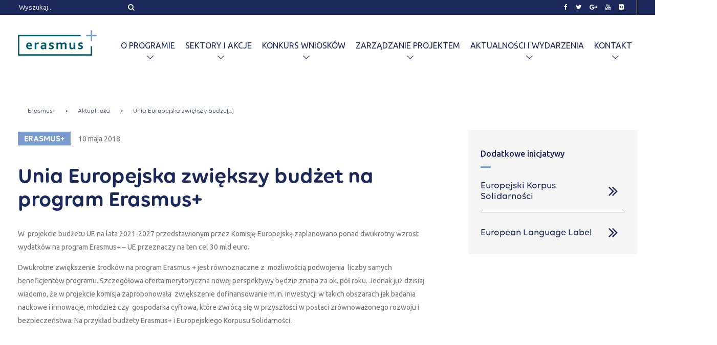

--- FILE ---
content_type: text/html; charset=UTF-8
request_url: https://2014-2020.erasmusplus.org.pl/aktualnosci/unia-europejska-zwiekszy-budzet-na-program-erasmus/
body_size: 9768
content:
<!doctype html>
<html lang="pl-PL">
<head>
	<meta charset="UTF-8">
	<meta name="viewport" content="width=device-width, initial-scale=1.0">
	<title>Unia Europejska zwiększy budżet na program Erasmus+ - ERASMUS PLUS 2014-2020</title><link rel="stylesheet" href="https://2014-2020.erasmusplus.org.pl/wp-content/cache/min/1/e1e3833ae7de08d98f6f57b2efc4c4ce.css" media="all" data-minify="1" />
	<!--[if IE]>
		<script src="https://html5shiv.googlecode.com/svn/trunk/html5.js"></script>
	<![endif]-->

	
    <link href="https://fonts.googleapis.com/css?family=Ubuntu:300,300i,400,400i,500,500i,700,700i&#038;subset=latin-ext&#038;display=swap" rel="stylesheet">
	
	
<!-- This site is optimized with the Yoast SEO plugin v12.3 - https://yoast.com/wordpress/plugins/seo/ -->
<meta name="robots" content="max-snippet:-1, max-image-preview:large, max-video-preview:-1"/>
<link rel="canonical" href="https://2014-2020.erasmusplus.org.pl/aktualnosci/unia-europejska-zwiekszy-budzet-na-program-erasmus/" />
<meta property="og:locale" content="pl_PL" />
<meta property="og:type" content="article" />
<meta property="og:title" content="Unia Europejska zwiększy budżet na program Erasmus+ - ERASMUS PLUS 2014-2020" />
<meta property="og:description" content="W  projekcie budżetu UE na lata 2021-2027 przedstawionym przez Komisję Europejską zaplanowano ponad dwukrotny wzrost wydatków na program Erasmus+ - UE przeznaczy na ten cel 30 mld euro." />
<meta property="og:url" content="https://2014-2020.erasmusplus.org.pl/aktualnosci/unia-europejska-zwiekszy-budzet-na-program-erasmus/" />
<meta property="og:site_name" content="ERASMUS PLUS 2014-2020" />
<meta property="article:section" content="Aktualności" />
<meta name="twitter:card" content="summary_large_image" />
<meta name="twitter:description" content="W projekcie budżetu UE na lata 2021-2027 przedstawionym przez Komisję Europejską zaplanowano ponad dwukrotny wzrost wydatków na program Erasmus+ - UE przeznaczy na ten cel 30 mld euro." />
<meta name="twitter:title" content="Unia Europejska zwiększy budżet na program Erasmus+ - ERASMUS PLUS 2014-2020" />
<script type='application/ld+json' class='yoast-schema-graph yoast-schema-graph--main'>{"@context":"https://schema.org","@graph":[{"@type":"WebSite","@id":"https://2014-2020.erasmusplus.org.pl/#website","url":"https://2014-2020.erasmusplus.org.pl/","name":"ERASMUS PLUS 2014-2020","potentialAction":{"@type":"SearchAction","target":"https://2014-2020.erasmusplus.org.pl/?s={search_term_string}","query-input":"required name=search_term_string"}},{"@type":"ImageObject","@id":"https://2014-2020.erasmusplus.org.pl/aktualnosci/unia-europejska-zwiekszy-budzet-na-program-erasmus/#primaryimage","url":false},{"@type":"WebPage","@id":"https://2014-2020.erasmusplus.org.pl/aktualnosci/unia-europejska-zwiekszy-budzet-na-program-erasmus/#webpage","url":"https://2014-2020.erasmusplus.org.pl/aktualnosci/unia-europejska-zwiekszy-budzet-na-program-erasmus/","inLanguage":"pl-PL","name":"Unia Europejska zwi\u0119kszy bud\u017cet na program Erasmus+ - ERASMUS PLUS 2014-2020","isPartOf":{"@id":"https://2014-2020.erasmusplus.org.pl/#website"},"primaryImageOfPage":{"@id":"https://2014-2020.erasmusplus.org.pl/aktualnosci/unia-europejska-zwiekszy-budzet-na-program-erasmus/#primaryimage"},"datePublished":"2018-05-10T12:04:11+02:00","dateModified":"2018-05-10T12:04:11+02:00"}]}</script>
<!-- / Yoast SEO plugin. -->

<link href='https://fonts.gstatic.com' crossorigin rel='preconnect' />
<link rel="alternate" type="application/rss+xml" title="ERASMUS PLUS 2014-2020 &raquo; Unia Europejska zwiększy budżet na program Erasmus+ Kanał z komentarzami" href="https://2014-2020.erasmusplus.org.pl/aktualnosci/unia-europejska-zwiekszy-budzet-na-program-erasmus/feed/" />
<style type="text/css">
img.wp-smiley,
img.emoji {
	display: inline !important;
	border: none !important;
	box-shadow: none !important;
	height: 1em !important;
	width: 1em !important;
	margin: 0 .07em !important;
	vertical-align: -0.1em !important;
	background: none !important;
	padding: 0 !important;
}
</style>
	

<style id='rocket-lazyload-inline-css' type='text/css'>
.rll-youtube-player{position:relative;padding-bottom:56.23%;height:0;overflow:hidden;max-width:100%;}.rll-youtube-player iframe{position:absolute;top:0;left:0;width:100%;height:100%;z-index:100;background:0 0}.rll-youtube-player img{bottom:0;display:block;left:0;margin:auto;max-width:100%;width:100%;position:absolute;right:0;top:0;border:none;height:auto;cursor:pointer;-webkit-transition:.4s all;-moz-transition:.4s all;transition:.4s all}.rll-youtube-player img:hover{-webkit-filter:brightness(75%)}.rll-youtube-player .play{height:72px;width:72px;left:50%;top:50%;margin-left:-36px;margin-top:-36px;position:absolute;background:url(https://2014-2020.erasmusplus.org.pl/wp-content/plugins/wp-rocket/assets/img/youtube.png) no-repeat;cursor:pointer}
</style>

<script type='text/javascript' src='https://2014-2020.erasmusplus.org.pl/wp-includes/js/jquery/jquery.js?ver=1.12.4-wp'></script>





<link rel='https://api.w.org/' href='https://2014-2020.erasmusplus.org.pl/wp-json/' />
<link rel="EditURI" type="application/rsd+xml" title="RSD" href="https://2014-2020.erasmusplus.org.pl/xmlrpc.php?rsd" />
<link rel="wlwmanifest" type="application/wlwmanifest+xml" href="https://2014-2020.erasmusplus.org.pl/wp-includes/wlwmanifest.xml" /> 
<meta name="generator" content="WordPress 5.2.21" />
<link rel='shortlink' href='https://2014-2020.erasmusplus.org.pl/?p=23089' />
<link rel="alternate" type="application/json+oembed" href="https://2014-2020.erasmusplus.org.pl/wp-json/oembed/1.0/embed?url=https%3A%2F%2F2014-2020.erasmusplus.org.pl%2Faktualnosci%2Funia-europejska-zwiekszy-budzet-na-program-erasmus%2F" />
<link rel="alternate" type="text/xml+oembed" href="https://2014-2020.erasmusplus.org.pl/wp-json/oembed/1.0/embed?url=https%3A%2F%2F2014-2020.erasmusplus.org.pl%2Faktualnosci%2Funia-europejska-zwiekszy-budzet-na-program-erasmus%2F&#038;format=xml" />

		<!-- GA Google Analytics @ https://m0n.co/ga -->
		<script async src="https://www.googletagmanager.com/gtag/js?id=G-E72E1BJ7ZB"></script>
		<script>
			window.dataLayer = window.dataLayer || [];
			function gtag(){dataLayer.push(arguments);}
			gtag('js', new Date());
			gtag('config', 'G-E72E1BJ7ZB');
		</script>

	<style type="text/css">/* Start writing your custom CSS here */</style><link rel="icon" href="https://2014-2020.erasmusplus.org.pl/wp-content/uploads/2019/04/favicon-256x256.jpg" sizes="32x32" />
<link rel="icon" href="https://2014-2020.erasmusplus.org.pl/wp-content/uploads/2019/04/favicon-256x256.jpg" sizes="192x192" />
<link rel="apple-touch-icon-precomposed" href="https://2014-2020.erasmusplus.org.pl/wp-content/uploads/2019/04/favicon-256x256.jpg" />
<meta name="msapplication-TileImage" content="https://2014-2020.erasmusplus.org.pl/wp-content/uploads/2019/04/favicon.jpg" />
		<style type="text/css" id="wp-custom-css">
			.secondhead {
    font-size: 28px;
    letter-spacing: 1.5px;
    line-height: 1.5;
    color: #1a285a;
    font-family: "VolteRounded";
    font-weight: 600;
    position: relative;
	margin-left:10px;
}

.txtt {
	position: relative;
    display: block;
    padding: 20px 50px 30px 20px;
    margin: 10px;
    font-size: 16px;
    line-height: 1.2;
    font-family: "VolteRounded";
    font-weight: 500;
    border: 2px solid #1a285a;
    color: #1a285a;
    -webkit-transition: 1s ease-out;
    transition: 1s ease-out;
}

.singleMainWrapper--calendar aside .sidebarModule a { color: #3366ff; }

.singleMainWrapper--calendar aside .sidebarModule a:hover { text-decoration: underline; }

.singleMainWrapper--calendar aside .sidebarModule ul ul li {
	list-style-type: disc;
}		</style>
		<noscript><style id="rocket-lazyload-nojs-css">.rll-youtube-player, [data-lazy-src]{display:none !important;}</style></noscript></head>
<body data-rsssl=1>
<!-- Google Tag Manager (noscript) -->
<noscript><iframe src="https://www.googletagmanager.com/ns.html?id=GTM-MB7CRVL"
height="0" width="0" style="display:none;visibility:hidden"></iframe></noscript>
<!-- End Google Tag Manager (noscript) -->
    <header>
        <div class="menu-overlay"></div>
        <section class="section section--topbar">

    <div class="bar bar--2 topbar">
        <div class="bar__inner container">


            <div class="bar__el bar__el--left">
                <form method="get" class="search search--topbar" action="https://2014-2020.erasmusplus.org.pl/">
        <input
        type="text"
        class="search__input"
        name="s"
        id="search"
        placeholder="Wyszukaj..."
    >
    <button type="submit" class=" search__submit input--submit-i">
        <i class="topbar__el-in fa fa-search" aria-hidden="true"></i>
    </button>
</form>
            </div>

            <div class="bar__el bar__el--right">

                <div class="menu menu--top">
                <div class="menu__part">

                                <div class="menu menu--horizontal menu--social">
                <div class="menu_inner">
                <nav class="menu__nav">
                <ul class="menu__list ">
                <li class="menu__el">
                <a class="menu__el-a" href="https://web.facebook.com/erasmuspolska?_rdc=1&_rdr">
                <i class="menu__el-in fa fa-facebook" aria-hidden="true"></i>
                </a>
                </li><li class="menu__el">
                <a class="menu__el-a" href="https://twitter.com/ErasmusPlus_PL">
                <i class="menu__el-in fa fa-twitter" aria-hidden="true"></i>
                </a>
                </li><li class="menu__el">
                <a class="menu__el-a" href="https://plus.google.com/+ErasmusPlusOrgPL">
                <i class="menu__el-in fa fa-google-plus" aria-hidden="true"></i>
                </a>
                </li><li class="menu__el">
                <a class="menu__el-a" href="https://www.youtube.com/user/FRSEtv">
                <i class="menu__el-in fa fa-youtube" aria-hidden="true"></i>
                </a>
                </li><li class="menu__el">
                <a class="menu__el-a" href="https://www.flickr.com/photos/frse_pl/">
                <i class="menu__el-in fa fa-flickr" aria-hidden="true"></i>
                </a>
                </li>

                </ul>
                </nav>
                </div>
                </div>

                
                </div>

                    
                </div>
            </div>


        </div>
    </div>

</section>        
<section class="section section--navbar">
<div class="section-main navbar">
    <div class="bar bar--2">
        <div class="bar__inner container bar__inner--ys">
            <div class="bar__el bar__el--left">
                <div class="logo-brand">
                    <a href="https://2014-2020.erasmusplus.org.pl">
                        <img src="data:image/svg+xml,%3Csvg%20xmlns='http://www.w3.org/2000/svg'%20viewBox='0%200%200%200'%3E%3C/svg%3E" alt="Logo Erasmus" class="logo-brand__img" data-lazy-src="https://2014-2020.erasmusplus.org.pl/wp-content/themes/erasmus/img/logo-erasmus-plus.png"><noscript><img src="https://2014-2020.erasmusplus.org.pl/wp-content/themes/erasmus/img/logo-erasmus-plus.png" alt="Logo Erasmus" class="logo-brand__img"></noscript>
                    </a>
                </div>
            </div>
            <div class="bar__el bar__el--right bar__el--ys">
                <div class="header__hamburger">
                  <span></span>
                  <span></span>
                  <span></span>
                </div>
                <div class="navmenu">
                        <ul class="menu menu--ys"><li id="menu-item-24041" class="menu-empty menu-item menu-item-type-custom menu-item-object-custom menu-item-has-children menu-item-24041"><a>O programie</a>
<ul class="sub-menu">
	<li id="menu-item-24042" class="menu-item menu-item-type-post_type menu-item-object-info_page menu-item-24042"><a href="https://2014-2020.erasmusplus.org.pl/strony-informacyjne/informacje-o-programie/">Informacje o programie</a></li>
	<li id="menu-item-24058" class="menu-item menu-item-type-post_type menu-item-object-info_page menu-item-24058"><a href="https://2014-2020.erasmusplus.org.pl/strony-informacyjne/sektory-i-akcje-2/">Sektory i Akcje</a></li>
	<li id="menu-item-27803" class="menu-item menu-item-type-custom menu-item-object-custom menu-item-27803"><a href="https://2014-2020.erasmusplus.org.pl/strony-informacyjne/dla-wnioskodawcow/terminy-skladania-wnioskow/">Terminy składania wniosków</a></li>
	<li id="menu-item-24060" class="menu-empty menu-item menu-item-type-custom menu-item-object-custom menu-item-has-children menu-item-24060"><a href="http://#">Przewodnik po programie</a>
	<ul class="sub-menu">
		<li id="menu-item-35263" class="menu-item menu-item-type-custom menu-item-object-custom menu-item-35263"><a href="https://ec.europa.eu/programmes/erasmus-plus/resources/documents/erasmus-programme-guide-2021_pl">Przewodnik po programie  na 2021 r.</a></li>
		<li id="menu-item-35345" class="menu-item menu-item-type-custom menu-item-object-custom menu-item-35345"><a href="https://2014-2020.erasmusplus.org.pl/wp-content/uploads/2021/04/corrigendum-1-_2021-programme_guide_en.pdf">Korekta do Przewodnika 2021 r.</a></li>
		<li id="menu-item-24061" class="menu-item menu-item-type-custom menu-item-object-custom menu-item-24061"><a href="https://ec.europa.eu/programmes/erasmus-plus/programme-guide/introduction/how-to-read-programme-guide_pl">Wersja Polska</a></li>
		<li id="menu-item-24062" class="menu-item menu-item-type-custom menu-item-object-custom menu-item-24062"><a href="https://ec.europa.eu/programmes/erasmus-plus/resources/programme-guide_en">Wersja Angielska</a></li>
	</ul>
</li>
	<li id="menu-item-24057" class="menu-item menu-item-type-post_type menu-item-object-info_page menu-item-24057"><a href="https://2014-2020.erasmusplus.org.pl/strony-informacyjne/e-w-liczbach/">Erasmus+ w liczbach</a></li>
	<li id="menu-item-30131" class="menu-item menu-item-type-custom menu-item-object-custom menu-item-30131"><a href="https://2014-2020.erasmusplus.org.pl/strony-informacyjne/wydawnictwo-frse/">Wydawnictwo FRSE</a></li>
	<li id="menu-item-24056" class="menu-item menu-item-type-post_type menu-item-object-info_page menu-item-24056"><a href="https://2014-2020.erasmusplus.org.pl/strony-informacyjne/badania/">Badania</a></li>
	<li id="menu-item-24050" class="menu-item menu-item-type-post_type_archive menu-item-object-tips menu-item-24050"><a href="https://2014-2020.erasmusplus.org.pl/dobre-praktyki/">Dobre Praktyki</a></li>
	<li id="menu-item-24051" class="menu-item menu-item-type-post_type_archive menu-item-object-blog menu-item-24051"><a href="https://2014-2020.erasmusplus.org.pl/blog/">Blog</a></li>
</ul>
</li>
<li id="menu-item-27862" class="menu-item menu-item-type-custom menu-item-object-custom menu-item-has-children menu-item-27862"><a href="#">Sektory i akcje</a>
<ul class="sub-menu">
	<li id="menu-item-24729" class="menu-item menu-item-type-taxonomy menu-item-object-sector menu-item-has-children menu-item-24729"><a href="https://2014-2020.erasmusplus.org.pl/sektory/edukacja-szkolna/">Edukacja Szkolna</a>
	<ul class="sub-menu">
		<li id="menu-item-24759" class="menu-item menu-item-type-taxonomy menu-item-object-action menu-item-24759"><a href="https://2014-2020.erasmusplus.org.pl/akcje/akcja-1-edukacja-szkolna/">Akcja 1</a></li>
		<li id="menu-item-24765" class="menu-item menu-item-type-taxonomy menu-item-object-action menu-item-24765"><a href="https://2014-2020.erasmusplus.org.pl/akcje/akcja-2-edukacja-szkolna/">Akcja 2</a></li>
		<li id="menu-item-27358" class="menu-item menu-item-type-post_type menu-item-object-documents menu-item-27358"><a href="https://2014-2020.erasmusplus.org.pl/dokumenty/edukacja-szkolna/">Dokumenty</a></li>
	</ul>
</li>
	<li id="menu-item-24730" class="menu-item menu-item-type-taxonomy menu-item-object-sector menu-item-has-children menu-item-24730"><a href="https://2014-2020.erasmusplus.org.pl/sektory/ksztalcenie-i-szkolenia-zawodowe/">Kształcenie i szkolenia zawodowe</a>
	<ul class="sub-menu">
		<li id="menu-item-24760" class="menu-item menu-item-type-taxonomy menu-item-object-action menu-item-24760"><a href="https://2014-2020.erasmusplus.org.pl/akcje/akcja-1-ksztalcenie-i-szkolenia-zawodowe/">Akcja 1</a></li>
		<li id="menu-item-24766" class="menu-item menu-item-type-taxonomy menu-item-object-action menu-item-24766"><a href="https://2014-2020.erasmusplus.org.pl/akcje/akcja-2-ksztalcenie-i-szkolenia-zawodowe/">Akcja 2</a></li>
		<li id="menu-item-27364" class="menu-item menu-item-type-post_type menu-item-object-documents menu-item-27364"><a href="https://2014-2020.erasmusplus.org.pl/dokumenty/ksztalcenie-i-szkolenia-zawodowe/">Dokumenty</a></li>
	</ul>
</li>
	<li id="menu-item-24733" class="menu-item menu-item-type-taxonomy menu-item-object-sector menu-item-has-children menu-item-24733"><a href="https://2014-2020.erasmusplus.org.pl/sektory/szkolnictwo-wyzsze/">Szkolnictwo Wyższe</a>
	<ul class="sub-menu">
		<li id="menu-item-24763" class="menu-item menu-item-type-taxonomy menu-item-object-action menu-item-24763"><a href="https://2014-2020.erasmusplus.org.pl/akcje/akcja-1-szkolnictwo-wyzsze/">Akcja 1</a></li>
		<li id="menu-item-24769" class="menu-item menu-item-type-taxonomy menu-item-object-action menu-item-24769"><a href="https://2014-2020.erasmusplus.org.pl/akcje/akcja-2-szkolnictwo-wyzsze/">Akcja 2</a></li>
		<li id="menu-item-27366" class="menu-item menu-item-type-post_type menu-item-object-documents menu-item-27366"><a href="https://2014-2020.erasmusplus.org.pl/dokumenty/szkolnictwo-wyzsze/">Dokumenty</a></li>
	</ul>
</li>
	<li id="menu-item-24728" class="menu-item menu-item-type-taxonomy menu-item-object-sector menu-item-has-children menu-item-24728"><a href="https://2014-2020.erasmusplus.org.pl/sektory/edukacja-doroslych/">Edukacja Dorosłych</a>
	<ul class="sub-menu">
		<li id="menu-item-24758" class="menu-item menu-item-type-taxonomy menu-item-object-action menu-item-24758"><a href="https://2014-2020.erasmusplus.org.pl/akcje/akcja-1-edukacja-doroslych/">Akcja 1</a></li>
		<li id="menu-item-24764" class="menu-item menu-item-type-taxonomy menu-item-object-action menu-item-24764"><a href="https://2014-2020.erasmusplus.org.pl/akcje/akcja-2-edukacja-doroslych/">Akcja 2</a></li>
		<li id="menu-item-27365" class="menu-item menu-item-type-post_type menu-item-object-documents menu-item-27365"><a href="https://2014-2020.erasmusplus.org.pl/dokumenty/edukacja-doroslych/">Dokumenty</a></li>
	</ul>
</li>
	<li id="menu-item-24731" class="menu-item menu-item-type-taxonomy menu-item-object-sector menu-item-has-children menu-item-24731"><a href="https://2014-2020.erasmusplus.org.pl/sektory/mlodziez/">Młodzież</a>
	<ul class="sub-menu">
		<li id="menu-item-24761" class="menu-item menu-item-type-taxonomy menu-item-object-action menu-item-24761"><a href="https://2014-2020.erasmusplus.org.pl/akcje/akcja-1-mlodziez/">Akcja 1</a></li>
		<li id="menu-item-24767" class="menu-item menu-item-type-taxonomy menu-item-object-action menu-item-24767"><a href="https://2014-2020.erasmusplus.org.pl/akcje/akcja-2-mlodziez/">Akcja 2</a></li>
		<li id="menu-item-24770" class="menu-item menu-item-type-taxonomy menu-item-object-action menu-item-24770"><a href="https://2014-2020.erasmusplus.org.pl/akcje/akcja-3-mlodziez/">Akcja 3</a></li>
		<li id="menu-item-27363" class="menu-item menu-item-type-post_type menu-item-object-documents menu-item-27363"><a href="https://2014-2020.erasmusplus.org.pl/dokumenty/mlodziez/">Dokumenty</a></li>
	</ul>
</li>
	<li id="menu-item-24732" class="menu-item menu-item-type-taxonomy menu-item-object-sector menu-item-has-children menu-item-24732"><a href="https://2014-2020.erasmusplus.org.pl/sektory/projekty-centralne-i-sport/">Akcje Centralne Erasmus+ Sport</a>
	<ul class="sub-menu">
		<li id="menu-item-24762" class="menu-item menu-item-type-taxonomy menu-item-object-action menu-item-24762"><a href="https://2014-2020.erasmusplus.org.pl/akcje/akcja-1-projekty-centralne-i-sport/">Akcja 1</a></li>
		<li id="menu-item-24768" class="menu-item menu-item-type-taxonomy menu-item-object-action menu-item-24768"><a href="https://2014-2020.erasmusplus.org.pl/akcje/akcja-2-projekty-centralne-i-sport/">Akcja 2</a></li>
		<li id="menu-item-24771" class="menu-item menu-item-type-taxonomy menu-item-object-action menu-item-24771"><a href="https://2014-2020.erasmusplus.org.pl/akcje/akcja-3-projekty-centralne-i-sport/">Akcja 3</a></li>
		<li id="menu-item-24772" class="menu-item menu-item-type-taxonomy menu-item-object-action menu-item-24772"><a href="https://2014-2020.erasmusplus.org.pl/akcje/akcja-4-projekty-centralne-i-sport/">Jean Monnet</a></li>
		<li id="menu-item-24780" class="menu-item menu-item-type-taxonomy menu-item-object-action menu-item-24780"><a href="https://2014-2020.erasmusplus.org.pl/akcje/akcja-5-sport/">Sport</a></li>
	</ul>
</li>
</ul>
</li>
<li id="menu-item-24096" class="menu-item menu-item-type-custom menu-item-object-custom menu-item-has-children menu-item-24096"><a>Konkurs wniosków</a>
<ul class="sub-menu">
	<li id="menu-item-24150" class="menu-item menu-item-type-post_type menu-item-object-info_page menu-item-24150"><a href="https://2014-2020.erasmusplus.org.pl/strony-informacyjne/dla-wnioskodawcow/jak-zlozyc-wniosek/">Jak złożyć wniosek</a></li>
	<li id="menu-item-33146" class="menu-item menu-item-type-custom menu-item-object-custom menu-item-33146"><a href="https://2014-2020.erasmusplus.org.pl/strony-informacyjne/akredytacja-w-programie-erasmus-w-edycji-2020/">Akredytacja</a></li>
	<li id="menu-item-27790" class="menu-item menu-item-type-post_type menu-item-object-info_page menu-item-27790"><a href="https://2014-2020.erasmusplus.org.pl/strony-informacyjne/dla-wnioskodawcow/komunikaty/">Komunikaty</a></li>
	<li id="menu-item-26627" class="menu-item menu-item-type-custom menu-item-object-custom menu-item-26627"><a href="https://2014-2020.erasmusplus.org.pl/strony-informacyjne/dla-wnioskodawcow/terminy-skladania-wnioskow/">Terminy składania wniosków</a></li>
	<li id="menu-item-27622" class="menu-item menu-item-type-custom menu-item-object-custom menu-item-27622"><a href="https://2014-2020.erasmusplus.org.pl/strony-informacyjne/dla-wnioskodawcow/formularze-wnioskow/">Formularze wniosków</a></li>
	<li id="menu-item-26628" class="menu-item menu-item-type-custom menu-item-object-custom menu-item-26628"><a href="https://2014-2020.erasmusplus.org.pl/dokumenty/dokumenty-programu-erasmus/">Wyniki konkursów</a></li>
	<li id="menu-item-24151" class="menu-item menu-item-type-custom menu-item-object-custom menu-item-has-children menu-item-24151"><a href="http://#">Przewodnik po programie</a>
	<ul class="sub-menu">
		<li id="menu-item-35265" class="menu-item menu-item-type-custom menu-item-object-custom menu-item-35265"><a href="https://ec.europa.eu/programmes/erasmus-plus/resources/documents/erasmus-programme-guide-2021_pl">Przewodnik po programie na 2021 rok</a></li>
		<li id="menu-item-35347" class="menu-item menu-item-type-custom menu-item-object-custom menu-item-35347"><a href="https://2014-2020.erasmusplus.org.pl/wp-content/uploads/2021/04/corrigendum-1-_2021-programme_guide_en.pdf">Korekta do Przewodnika 2021 r.</a></li>
		<li id="menu-item-24152" class="menu-item menu-item-type-custom menu-item-object-custom menu-item-24152"><a href="https://ec.europa.eu/programmes/erasmus-plus/programme-guide/introduction/how-to-read-programme-guide_pl">Wersja polska</a></li>
		<li id="menu-item-24153" class="menu-item menu-item-type-custom menu-item-object-custom menu-item-24153"><a href="https://ec.europa.eu/programmes/erasmus-plus/resources/programme-guide_en">Wersja angielska</a></li>
	</ul>
</li>
</ul>
</li>
<li id="menu-item-24097" class="menu-item menu-item-type-custom menu-item-object-custom menu-item-has-children menu-item-24097"><a>Zarządzanie projektem</a>
<ul class="sub-menu">
	<li id="menu-item-24116" class="menu-item menu-item-type-post_type menu-item-object-info_page menu-item-24116"><a href="https://2014-2020.erasmusplus.org.pl/strony-informacyjne/raportowanie/">Raportowanie</a></li>
	<li id="menu-item-26421" class="menu-item menu-item-type-post_type menu-item-object-upowszechnianie menu-item-26421"><a href="https://2014-2020.erasmusplus.org.pl/upowszechnianie/upowszechnianie/">Upowszechnianie</a></li>
	<li id="menu-item-24114" class="menu-item menu-item-type-post_type menu-item-object-info_page menu-item-24114"><a href="https://2014-2020.erasmusplus.org.pl/strony-informacyjne/promocja/">Promocja</a></li>
	<li id="menu-item-32511" class="menu-item menu-item-type-custom menu-item-object-custom menu-item-32511"><a href="https://www.frse.org.pl/program/regionalne-punkty-informacyjne/">Regionalne Punkty Informacyjne</a></li>
	<li id="menu-item-24108" class="menu-item menu-item-type-custom menu-item-object-custom menu-item-24108"><a href="https://ec.europa.eu/programmes/erasmus-plus/resources/distance-calculator_en">Kalkulator odległości</a></li>
	<li id="menu-item-24113" class="menu-item menu-item-type-post_type menu-item-object-info_page menu-item-24113"><a href="https://2014-2020.erasmusplus.org.pl/strony-informacyjne/wsparcie-jezykowe/">Wsparcie językowe</a></li>
	<li id="menu-item-26602" class="menu-item menu-item-type-custom menu-item-object-custom menu-item-26602"><a href="https://2014-2020.erasmusplus.org.pl/?info_page=faq/pytania-ogolne">FAQ</a></li>
	<li id="menu-item-24098" class="menu-item menu-item-type-custom menu-item-object-custom menu-item-has-children menu-item-24098"><a>Przewodnik po programie</a>
	<ul class="sub-menu">
		<li id="menu-item-35266" class="menu-item menu-item-type-custom menu-item-object-custom menu-item-35266"><a href="https://ec.europa.eu/programmes/erasmus-plus/resources/documents/erasmus-programme-guide-2021_pl">Przewodnik po programie na 2021 r.</a></li>
		<li id="menu-item-35346" class="menu-item menu-item-type-custom menu-item-object-custom menu-item-35346"><a href="https://2014-2020.erasmusplus.org.pl/wp-content/uploads/2021/04/corrigendum-1-_2021-programme_guide_en.pdf">Korekta do Przewodnika 2021 r.</a></li>
		<li id="menu-item-24099" class="menu-item menu-item-type-custom menu-item-object-custom menu-item-24099"><a href="https://ec.europa.eu/programmes/erasmus-plus/programme-guide/introduction/how-to-read-programme-guide_pl">Wersja polska</a></li>
		<li id="menu-item-24100" class="menu-item menu-item-type-custom menu-item-object-custom menu-item-24100"><a href="https://ec.europa.eu/programmes/erasmus-plus/resources/programme-guide_en">Wersja angielska</a></li>
	</ul>
</li>
	<li id="menu-item-24101" class="menu-item menu-item-type-custom menu-item-object-custom menu-item-24101"><a href="https://2014-2020.erasmusplus.org.pl/dokumenty/dokumenty-programu-erasmus/">Dokumenty</a></li>
</ul>
</li>
<li id="menu-item-24087" class="menu-item menu-item-type-custom menu-item-object-custom menu-item-has-children menu-item-24087"><a>Aktualności i wydarzenia</a>
<ul class="sub-menu">
	<li id="menu-item-24089" class="menu-item menu-item-type-post_type_archive menu-item-object-news menu-item-24089"><a href="https://2014-2020.erasmusplus.org.pl/aktualnosci/">Aktualności</a></li>
	<li id="menu-item-24088" class="menu-item menu-item-type-post_type_archive menu-item-object-calendar menu-item-24088"><a href="https://2014-2020.erasmusplus.org.pl/wydarzenia/">Wydarzenia</a></li>
	<li id="menu-item-31879" class="menu-item menu-item-type-custom menu-item-object-custom menu-item-has-children menu-item-31879"><a href="https://www.frse.org.pl/odi-frse-2021/">Ogólnopolski Dzień Informacyjny 2021</a>
	<ul class="sub-menu">
		<li id="menu-item-35195" class="menu-item menu-item-type-custom menu-item-object-custom menu-item-35195"><a href="https://www.frse.org.pl/wp-content/uploads/2021/03/program-ramowy-2021-A4_PATRONATY.pdf">Program ODI</a></li>
		<li id="menu-item-35196" class="menu-item menu-item-type-custom menu-item-object-custom menu-item-35196"><a href="http://wydarzenia.frse.org.pl/ankieta/577996/ogolnopolski-dzien-informacyjny-15-kwietnia-2021-r.html">Rejestracja ODI</a></li>
	</ul>
</li>
	<li id="menu-item-33458" class="menu-item menu-item-type-custom menu-item-object-custom menu-item-33458"><a href="https://2014-2020.erasmusplus.org.pl/strony-informacyjne/covid-19/">COVID-19</a></li>
	<li id="menu-item-27834" class="menu-item menu-item-type-custom menu-item-object-custom menu-item-27834"><a href="https://2014-2020.erasmusplus.org.pl/strony-informacyjne/brexit/">Brexit</a></li>
	<li id="menu-item-28766" class="menu-item menu-item-type-custom menu-item-object-custom menu-item-28766"><a href="https://2014-2020.erasmusplus.org.pl/wydarzenia-specjalne/bieg/">Bieg Erasmusa</a></li>
	<li id="menu-item-30275" class="menu-item menu-item-type-custom menu-item-object-custom menu-item-30275"><a href="https://2014-2020.erasmusplus.org.pl/wydarzenia-specjalne/erasmusdays-2020/">#ErasmusDays 2020</a></li>
	<li id="menu-item-29289" class="menu-item menu-item-type-custom menu-item-object-custom menu-item-29289"><a href="https://etm.erasmusplus.org.pl">Europejski Tydzień Młodzieży</a></li>
</ul>
</li>
<li id="menu-item-26545" class="menu-item menu-item-type-post_type menu-item-object-contact_page menu-item-has-children menu-item-26545"><a href="https://2014-2020.erasmusplus.org.pl/kontakt/ogolny/">Kontakt</a>
<ul class="sub-menu">
	<li id="menu-item-26546" class="menu-item menu-item-type-post_type menu-item-object-contact_page menu-item-26546"><a href="https://2014-2020.erasmusplus.org.pl/kontakt/szkolnictwo-wyzsze/">Szkolnictwo Wyższe</a></li>
	<li id="menu-item-26547" class="menu-item menu-item-type-post_type menu-item-object-contact_page menu-item-26547"><a href="https://2014-2020.erasmusplus.org.pl/kontakt/mlodziez/">Młodzież</a></li>
	<li id="menu-item-26548" class="menu-item menu-item-type-post_type menu-item-object-contact_page menu-item-26548"><a href="https://2014-2020.erasmusplus.org.pl/kontakt/edukacja-szkolna/">Edukacja Szkolna</a></li>
	<li id="menu-item-26549" class="menu-item menu-item-type-post_type menu-item-object-contact_page menu-item-26549"><a href="https://2014-2020.erasmusplus.org.pl/kontakt/projekty-centralne-i-sport/">Akcje Centralne Erasmus+ Sport</a></li>
	<li id="menu-item-26550" class="menu-item menu-item-type-post_type menu-item-object-contact_page menu-item-26550"><a href="https://2014-2020.erasmusplus.org.pl/kontakt/ksztalcenie-i-szkolenia-zawodowe/">Kształcenie i Szkolenia Zawodowe</a></li>
	<li id="menu-item-26551" class="menu-item menu-item-type-post_type menu-item-object-contact_page menu-item-26551"><a href="https://2014-2020.erasmusplus.org.pl/kontakt/edukacja-doroslych/">Edukacja Dorosłych</a></li>
</ul>
</li>
</ul>                </div>
            </div>
        </div>
    </div>
</div>
</section>
    </header>
<header class="container">
    <div class="breadcrumbs"><div class="breadcrumbs__inner"><div class="breadcrumbs__content"><a class="breadcrumbs__value" href="https://2014-2020.erasmusplus.org.pl">Erasmus+</a><span class="breadcrumbs__separator">&gt;</span><a class="breadcrumbs__value" href="https://2014-2020.erasmusplus.org.pl/aktualnosci/">Aktualności</a><span class="breadcrumbs__separator">&gt;</span><a class="breadcrumbs__value" href="https://2014-2020.erasmusplus.org.pl/aktualnosci/unia-europejska-zwiekszy-budzet-na-program-erasmus/">Unia Europejska zwiększy budże[...]</a></div></div></div></header>

<div class="container singleMainWrapper singleMainWrapper--news">
    <main class="singleMain singleMain--news wpContent">
        <div class="articleMeta">
            <span class="sector">
                <span class="sectorLabel bgSectorColor--erasmus-plus">
                    Erasmus+                </span>
            </span>
                        <span class="date">10 maja 2018</span>
    </div>
    <h1 class="articleTitle">Unia Europejska zwiększy budżet na program Erasmus+</h1>
    <p>W  projekcie budżetu UE na lata 2021-2027 przedstawionym przez Komisję Europejską zaplanowano ponad dwukrotny wzrost wydatków na program Erasmus+ &#8211; UE przeznaczy na ten cel 30 mld euro.</p>
<p>Dwukrotne zwiększenie środków na program Erasmus + jest równoznaczne z  możliwością podwojenia  liczby samych beneficjentów programu. Szczegółowa oferta merytoryczna nowej perspektywy będzie znana za ok. pół roku. Jednak już dzisiaj wiadomo, że w projekcie komisja zaproponowała  zwiększenie dofinansowanie m.in. inwestycji w takich obszarach jak badania naukowe i innowacje, młodzież czy  gospodarka cyfrowa, które zwrócą się w przyszłości w postaci zrównoważonego rozwoju i bezpieczeństwa. Na przykład budżety Erasmus+ i Europejskiego Korpusu Solidarności.</p>
</main>
    <aside>
        <div class="sidebarModule sidebarModule--initiativeList"><h1 class="heading">Dodatkowe inicjatywy</h1>        <ul class="composerModule--initiativeList">
                            <li>
                    <a class="link" href="https://2014-2020.erasmusplus.org.pl/inicjatywy/europejski-korpus-solidarnosci/">
                        <span class="title">Europejski Korpus Solidarności</span>
                    </a>
                </li>
                            <li>
                    <a class="link" href="https://2014-2020.erasmusplus.org.pl/inicjatywy/european-language-label/">
                        <span class="title">European Language Label</span>
                    </a>
                </li>
                    </ul>
    </div>    </aside>
</div>


<section class="container">
    <h2 class="sectionTitle sectionTitle--left sectionTitle--no-decoration sectionTitle--small">
        <a href="https://2014-2020.erasmusplus.org.pl/aktualnosci/">
            <span>Zobacz inne Aktualności</span>
        </a>
    </h2>
    <div class="section-main featuredPosts featuredPosts--news">
        
<a class="featuredArticle featuredArticle--news" href="https://2014-2020.erasmusplus.org.pl/aktualnosci/ankieta-dotyczaca-ocena-modelu-finansowania-w-programie-erasmus/">
    <div>
        <span class="sectorLabel bgSectorColor--erasmus-plus">
            Erasmus+        </span>
    </div>
    <div class="articleMetadata">23 kwietnia 2021</div>
    <h2 class="articleTitle">Ankieta dotycząca oceny modelu finansowania w programie [...]</h2>
    <div class="articleExcerpt">Serdecznie zapraszamy do wypełnienia ankiety przygotowanej przez Ecorys, międzynarodową firmę badawczą, w imieniu Dyrekc[...]</div>
    <div class="readMoreLink">
        Więcej <i class="fa fa-caret-right" aria-hidden="true"></i>
    </div>
</a>

<a class="featuredArticle featuredArticle--news" href="https://2014-2020.erasmusplus.org.pl/aktualnosci/zlozyc-wniosek-o-dofinansowanie-w-konkursie-2021-w-akcji-2-w-ramach-sektora-edukacja-szkolna/">
    <div>
        <span class="sectorLabel bgSectorColor--edukacja-szkolna">
            Edukacja Szkolna        </span>
    </div>
    <div class="articleMetadata">14 kwietnia 2021</div>
    <h2 class="articleTitle">Jak złożyć wniosek o dofinansowanie w konkursie 2021 w A[...]</h2>
    <div class="articleExcerpt">Serdecznie zapraszamy na spotkanie na platformie ZOOM wszystkich zainteresowanych programem Erasmus+, którzy zamierzają [...]</div>
    <div class="readMoreLink">
        Więcej <i class="fa fa-caret-right" aria-hidden="true"></i>
    </div>
</a>

<a class="featuredArticle featuredArticle--news" href="https://2014-2020.erasmusplus.org.pl/aktualnosci/dni-otwarte-edukacja-szkolna-akcja-1-online/">
    <div>
        <span class="sectorLabel bgSectorColor--edukacja-szkolna">
            Edukacja Szkolna        </span>
    </div>
    <div class="articleMetadata">13 kwietnia 2021</div>
    <h2 class="articleTitle">Dni otwarte Edukacja Szkolna – Akcja 1 &#8211; online</h2>
    <div class="articleExcerpt">W dniach 29 kwietnia oraz 5 maja 2021 zapraszamy na Dni Otwarte dla osób chcących złożyć wnioski w tegorocznej edycji ko[...]</div>
    <div class="readMoreLink">
        Więcej <i class="fa fa-caret-right" aria-hidden="true"></i>
    </div>
</a>
    </div>
</section>

    <footer>
        
<section class="footerNewsletterSection">
    <div class="container newsletterContainer">
        <h2 class="newsletterHeader">
            <span class="title">Zapisz się na newsletter</span>
            <span class="subtitle">i bądź na bieżąco z aktualnościami</span>
        </h2>
        <div class="newsletterForm">
            <div class="newsletterEmailAndButton">
                <input type="text" placeholder="Podaj Twój adres e-mail" class="JS__newsletterEmailInput">
                <button type="submit" class="JS__newsletterSubmitBtn">
                    Zapisz się
                    <i class="fa fa-angle-right" aria-hidden="true"></i><i class="fa fa-angle-right" aria-hidden="true"></i>
                </button>
            </div>
            <div class="noticeBoxWrapper">
                <div class="noticeBox JS_newsletterNoticebox"></div>
            </div>
            <div class="newsletterRodo">
                <input type="checkbox" id="newsletterRodoCheckbox">
                <label for="newsletterRodoCheckbox">
                    Wyrażam zgodę na otrzymywanie Newslettera oraz akceptuję <a href="https://2014-2020.erasmusplus.org.pl/strony-informacyjne/klauzula-rodo" target="_blank">treść klauzuli RODO</a>.
                </label>
            </div>
        </div>
    </div>
</section>

<section class="footerNavigationSection">
    <div class="container footerNavigationContainer">
        <div class="sidebar">
            <div class="logotypes"><img src="data:image/svg+xml,%3Csvg%20xmlns='http://www.w3.org/2000/svg'%20viewBox='0%200%200%200'%3E%3C/svg%3E" alt="Logo" data-lazy-src="https://2014-2020.erasmusplus.org.pl/wp-content/uploads/2018/07/logo-erasmus-1.png"><noscript><img src="https://2014-2020.erasmusplus.org.pl/wp-content/uploads/2018/07/logo-erasmus-1.png" alt="Logo"></noscript><img src="data:image/svg+xml,%3Csvg%20xmlns='http://www.w3.org/2000/svg'%20viewBox='0%200%200%200'%3E%3C/svg%3E" alt="Logo" data-lazy-src="https://2014-2020.erasmusplus.org.pl/wp-content/uploads/2018/07/logo-frse-1.png"><noscript><img src="https://2014-2020.erasmusplus.org.pl/wp-content/uploads/2018/07/logo-frse-1.png" alt="Logo"></noscript></div><div class="description"><p><strong>Fundacja Rozwoju Systemu Edukacji<br />
Narodowa Agencja Programu Erasmus+<br />
i Europejskiego Korpusu Solidarności</strong><br />
Aleje Jerozolimskie 142A<br />
02-305 Warszawa<br />
tel. +48 22 463 10 00<br />
e-mail: &#x6b;&#x6f;&#x6e;&#116;&#97;kt&#x40;&#x66;&#x72;&#x73;&#101;&#46;or&#x67;&#x2e;&#x70;&#108;</p>
</div><ul class="footerMenu"><li id="menu-item-1323" class="menu-item menu-item-type-custom menu-item-object-custom menu-item-1323"><a target="_blank" rel="noopener noreferrer" href="https://2014-2020.erasmusplus.org.pl/sitemap.xml">Mapa Strony</a></li>
<li id="menu-item-27373" class="menu-item menu-item-type-post_type menu-item-object-info_page menu-item-27373"><a href="https://2014-2020.erasmusplus.org.pl/strony-informacyjne/polityka-cookies/">Polityka Cookies</a></li>
<li id="menu-item-27375" class="menu-item menu-item-type-post_type menu-item-object-contact_page menu-item-27375"><a href="https://2014-2020.erasmusplus.org.pl/kontakt/ogolny/">Kontakt</a></li>
<li id="menu-item-29702" class="menu-item menu-item-type-custom menu-item-object-custom menu-item-29702"><a href="https://2014-2020.erasmusplus.org.pl/strony-informacyjne/wyjasnienie-w-sprawie-danych-osobowych-w-programie-erasmus/">RODO</a></li>
</ul><ul class="socialMediaLinks"><li>
                            <a href="https://web.facebook.com/erasmuspolska?_rdc=1&_rdr"><i class="icon fa fa-facebook" aria-hidden="true"></i></a>
                        </li><li>
                            <a href="https://twitter.com/ErasmusPlus_PL"><i class="icon fa fa-twitter" aria-hidden="true"></i></a>
                        </li><li>
                            <a href="https://plus.google.com/+ErasmusPlusOrgPL"><i class="icon fa fa-google-plus" aria-hidden="true"></i></a>
                        </li><li>
                            <a href="https://www.youtube.com/user/FRSEtv"><i class="icon fa fa-youtube" aria-hidden="true"></i></a>
                        </li><li>
                            <a href="https://www.flickr.com/photos/frse_pl/"><i class="icon fa fa-flickr" aria-hidden="true"></i></a>
                        </li></ul>        </div>
                    <div class="menuColumn">
                <h4 class="columnHeader">Sektory i Akcje</h4>
                <ul class="footerMenu"><li id="menu-item-1326" class="menu-item menu-item-type-taxonomy menu-item-object-sector menu-item-1326"><a href="https://2014-2020.erasmusplus.org.pl/sektory/edukacja-doroslych/">Edukacja dorosłych</a></li>
<li id="menu-item-1327" class="menu-item menu-item-type-taxonomy menu-item-object-sector menu-item-1327"><a href="https://2014-2020.erasmusplus.org.pl/sektory/edukacja-szkolna/">Edukacja szkolna</a></li>
<li id="menu-item-1328" class="menu-item menu-item-type-taxonomy menu-item-object-sector menu-item-1328"><a href="https://2014-2020.erasmusplus.org.pl/sektory/ksztalcenie-i-szkolenia-zawodowe/">Kształcenie i szkolenia zawodowe</a></li>
<li id="menu-item-1329" class="menu-item menu-item-type-taxonomy menu-item-object-sector menu-item-1329"><a href="https://2014-2020.erasmusplus.org.pl/sektory/mlodziez/">Młodzież</a></li>
<li id="menu-item-1330" class="menu-item menu-item-type-taxonomy menu-item-object-sector menu-item-1330"><a href="https://2014-2020.erasmusplus.org.pl/sektory/projekty-centralne-i-sport/">Akcje centralne Erasmus+ Sport</a></li>
<li id="menu-item-1331" class="menu-item menu-item-type-taxonomy menu-item-object-sector menu-item-1331"><a href="https://2014-2020.erasmusplus.org.pl/sektory/szkolnictwo-wyzsze/">Szkolnictwo wyższe</a></li>
<li id="menu-item-27507" class="menu-item menu-item-type-custom menu-item-object-custom menu-item-27507"><a href="#"> </a></li>
<li id="menu-item-1333" class="menu-item menu-item-type-custom menu-item-object-custom menu-item-1333"><a href="https://2014-2020.erasmusplus.org.pl/upowszechnianie/platforma-rezultatow-projektow-erasmus/">Platforma Rezultatów Projektów Erasmus+</a></li>
<li id="menu-item-1335" class="menu-item menu-item-type-custom menu-item-object-custom menu-item-1335"><a href="https://selfieplus.frse.org.pl/">Platforma SElfie+</a></li>
<li id="menu-item-1336" class="menu-item menu-item-type-custom menu-item-object-custom menu-item-1336"><a href="http://eduinspiracje.org.pl/">EDUinspiracje</a></li>
<li id="menu-item-35333" class="menu-item menu-item-type-custom menu-item-object-custom menu-item-35333"><a href="https://2014-2020.erasmusplus.org.pl/inicjatywy/europejska-nagroda/">Europejska Nagroda w Dziedzinie Innowacyjnego Nauczania</a></li>
</ul>            </div>
                    <div class="menuColumn">
                <h4 class="columnHeader">Działania Wspierające</h4>
                <ul class="footerMenu"><li id="menu-item-30308" class="menu-item menu-item-type-post_type menu-item-object-initiative menu-item-30308"><a href="https://2014-2020.erasmusplus.org.pl/inicjatywy/europeers-polska/">EuroPeers Polska</a></li>
<li id="menu-item-1338" class="menu-item menu-item-type-custom menu-item-object-custom menu-item-1338"><a href="https://2014-2020.erasmusplus.org.pl/inicjatywy/epale-3/">Krajowe Biuro EPALE</a></li>
<li id="menu-item-1340" class="menu-item menu-item-type-custom menu-item-object-custom menu-item-1340"><a href="https://2014-2020.erasmusplus.org.pl/inicjatywy/polskie-biuro-eurydice/">Polskie Biuro Eurydice</a></li>
<li id="menu-item-1341" class="menu-item menu-item-type-custom menu-item-object-custom menu-item-1341"><a href="https://2014-2020.erasmusplus.org.pl/inicjatywy/eurodesk/">Krajowe Biuro Eurodesk Polska</a></li>
<li id="menu-item-1342" class="menu-item menu-item-type-custom menu-item-object-custom menu-item-1342"><a href="https://2014-2020.erasmusplus.org.pl/inicjatywy/krajowe-biuro-programu-etwinning/">Krajowe Biuro Programu eTwinning</a></li>
<li id="menu-item-1343" class="menu-item menu-item-type-custom menu-item-object-custom menu-item-1343"><a href="https://2014-2020.erasmusplus.org.pl/inicjatywy/school-education-gateway/">School Education Gateway</a></li>
<li id="menu-item-1344" class="menu-item menu-item-type-custom menu-item-object-custom menu-item-1344"><a href="https://2014-2020.erasmusplus.org.pl/inicjatywy/krajowe-centrum-europass/">Krajowe Centrum Europass</a></li>
<li id="menu-item-1345" class="menu-item menu-item-type-custom menu-item-object-custom menu-item-1345"><a href="https://2014-2020.erasmusplus.org.pl/inicjatywy/european-language-label/">European Language Label</a></li>
<li id="menu-item-1346" class="menu-item menu-item-type-custom menu-item-object-custom menu-item-1346"><a href="https://2014-2020.erasmusplus.org.pl/inicjatywy/europejski-portal-mlodziezowy/">Europejski Portal Młodzieżowy</a></li>
<li id="menu-item-1347" class="menu-item menu-item-type-custom menu-item-object-custom menu-item-1347"><a href="https://2014-2020.erasmusplus.org.pl/inicjatywy/erasmus-in-poland/">Erasmus+ in Poland</a></li>
<li id="menu-item-1348" class="menu-item menu-item-type-custom menu-item-object-custom menu-item-1348"><a href="https://2014-2020.erasmusplus.org.pl/inicjatywy/zespol-ekspertow-ecvet-polska/">Zespół Ekspertów ECVET</a></li>
</ul>            </div>
                    <div class="menuColumn">
                <h4 class="columnHeader">Komunikacja i upowszechnianie</h4>
                <ul class="footerMenu"><li id="menu-item-1349" class="menu-item menu-item-type-custom menu-item-object-custom menu-item-1349"><a href="https://2014-2020.erasmusplus.org.pl/upowszechnianie/upowszechnianie/">Upowszechnianie rezultatów</a></li>
<li id="menu-item-1350" class="menu-item menu-item-type-custom menu-item-object-custom menu-item-1350"><a href="https://2014-2020.erasmusplus.org.pl/strony-informacyjne/badania/">Badania</a></li>
<li id="menu-item-1352" class="menu-item menu-item-type-custom menu-item-object-custom menu-item-1352"><a href="https://2014-2020.erasmusplus.org.pl/dokumenty/dokumenty-programu-erasmus/">Dokumenty</a></li>
<li id="menu-item-1353" class="menu-item menu-item-type-custom menu-item-object-custom menu-item-1353"><a href="https://2014-2020.erasmusplus.org.pl/dobre-praktyki/">Dobre Praktyki</a></li>
<li id="menu-item-1354" class="menu-item menu-item-type-custom menu-item-object-custom menu-item-1354"><a href="https://2014-2020.erasmusplus.org.pl/mediateka/">Mediateka</a></li>
<li id="menu-item-30391" class="menu-item menu-item-type-custom menu-item-object-custom menu-item-30391"><a href="https://2014-2020.erasmusplus.org.pl/strony-informacyjne/newsletter-archiwum/">Newsletter</a></li>
</ul>            </div>
            </div>
</section>
<section class="footerCopyrightSection">
    Fundacja Rozwoju Systemu Edukacji 2013 - 2024	</section>
    </footer>
    
        








<script>window.lazyLoadOptions={elements_selector:"img[data-lazy-src],.rocket-lazyload,iframe[data-lazy-src]",data_src:"lazy-src",data_srcset:"lazy-srcset",data_sizes:"lazy-sizes",class_loading:"lazyloading",class_loaded:"lazyloaded",threshold:300,callback_loaded:function(element){if(element.tagName==="IFRAME"&&element.dataset.rocketLazyload=="fitvidscompatible"){if(element.classList.contains("lazyloaded")){if(typeof window.jQuery!="undefined"){if(jQuery.fn.fitVids){jQuery(element).parent().fitVids()}}}}}};window.addEventListener('LazyLoad::Initialized',function(e){var lazyLoadInstance=e.detail.instance;if(window.MutationObserver){var observer=new MutationObserver(function(mutations){var image_count=0;var iframe_count=0;var rocketlazy_count=0;mutations.forEach(function(mutation){for(i=0;i<mutation.addedNodes.length;i++){if(typeof mutation.addedNodes[i].getElementsByTagName!=='function'){continue}
if(typeof mutation.addedNodes[i].getElementsByClassName!=='function'){continue}
images=mutation.addedNodes[i].getElementsByTagName('img');is_image=mutation.addedNodes[i].tagName=="IMG";iframes=mutation.addedNodes[i].getElementsByTagName('iframe');is_iframe=mutation.addedNodes[i].tagName=="IFRAME";rocket_lazy=mutation.addedNodes[i].getElementsByClassName('rocket-lazyload');image_count+=images.length;iframe_count+=iframes.length;rocketlazy_count+=rocket_lazy.length;if(is_image){image_count+=1}
if(is_iframe){iframe_count+=1}}});if(image_count>0||iframe_count>0||rocketlazy_count>0){lazyLoadInstance.update()}});var b=document.getElementsByTagName("body")[0];var config={childList:!0,subtree:!0};observer.observe(b,config)}},!1)</script><script data-no-minify="1" async src="https://2014-2020.erasmusplus.org.pl/wp-content/plugins/wp-rocket/assets/js/lazyload/16.1/lazyload.min.js"></script>    <script src="https://2014-2020.erasmusplus.org.pl/wp-content/cache/min/1/8f8c9ae283a536321967359ebc5cba85.js" data-minify="1" defer></script></body>
</html>

<!-- This website is like a Rocket, isn't it? Performance optimized by WP Rocket. Learn more: https://wp-rocket.me - Debug: cached@1721032899 -->